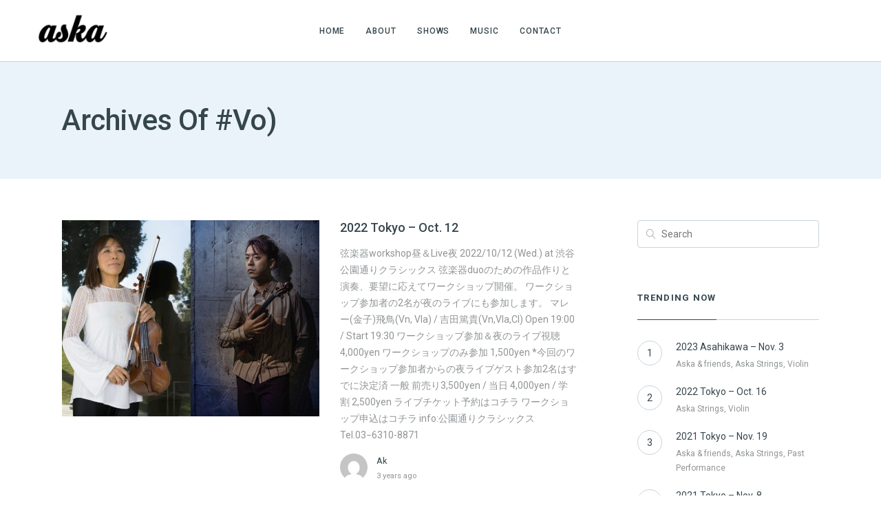

--- FILE ---
content_type: text/html; charset=UTF-8
request_url: https://www.askaviolin.com/tag/vo/
body_size: 10523
content:

<!DOCTYPE html>
<html lang="en-US">
	<head>
		<meta charset="UTF-8">
		<title>Vo) &#8211; Aska Maret Kaneko</title>
<link rel='dns-prefetch' href='//fonts.googleapis.com' />
<link rel='dns-prefetch' href='//s.w.org' />
<link rel="alternate" type="application/rss+xml" title="Aska Maret Kaneko &raquo; Feed" href="https://www.askaviolin.com/feed/" />
<link rel="alternate" type="application/rss+xml" title="Aska Maret Kaneko &raquo; Comments Feed" href="https://www.askaviolin.com/comments/feed/" />
<link rel="alternate" type="application/rss+xml" title="Aska Maret Kaneko &raquo; Vo) Tag Feed" href="https://www.askaviolin.com/tag/vo/feed/" />
		<script type="text/javascript">
			window._wpemojiSettings = {"baseUrl":"https:\/\/s.w.org\/images\/core\/emoji\/11\/72x72\/","ext":".png","svgUrl":"https:\/\/s.w.org\/images\/core\/emoji\/11\/svg\/","svgExt":".svg","source":{"concatemoji":"https:\/\/www.askaviolin.com\/wp-includes\/js\/wp-emoji-release.min.js?ver=4.9.28"}};
			!function(e,a,t){var n,r,o,i=a.createElement("canvas"),p=i.getContext&&i.getContext("2d");function s(e,t){var a=String.fromCharCode;p.clearRect(0,0,i.width,i.height),p.fillText(a.apply(this,e),0,0);e=i.toDataURL();return p.clearRect(0,0,i.width,i.height),p.fillText(a.apply(this,t),0,0),e===i.toDataURL()}function c(e){var t=a.createElement("script");t.src=e,t.defer=t.type="text/javascript",a.getElementsByTagName("head")[0].appendChild(t)}for(o=Array("flag","emoji"),t.supports={everything:!0,everythingExceptFlag:!0},r=0;r<o.length;r++)t.supports[o[r]]=function(e){if(!p||!p.fillText)return!1;switch(p.textBaseline="top",p.font="600 32px Arial",e){case"flag":return s([55356,56826,55356,56819],[55356,56826,8203,55356,56819])?!1:!s([55356,57332,56128,56423,56128,56418,56128,56421,56128,56430,56128,56423,56128,56447],[55356,57332,8203,56128,56423,8203,56128,56418,8203,56128,56421,8203,56128,56430,8203,56128,56423,8203,56128,56447]);case"emoji":return!s([55358,56760,9792,65039],[55358,56760,8203,9792,65039])}return!1}(o[r]),t.supports.everything=t.supports.everything&&t.supports[o[r]],"flag"!==o[r]&&(t.supports.everythingExceptFlag=t.supports.everythingExceptFlag&&t.supports[o[r]]);t.supports.everythingExceptFlag=t.supports.everythingExceptFlag&&!t.supports.flag,t.DOMReady=!1,t.readyCallback=function(){t.DOMReady=!0},t.supports.everything||(n=function(){t.readyCallback()},a.addEventListener?(a.addEventListener("DOMContentLoaded",n,!1),e.addEventListener("load",n,!1)):(e.attachEvent("onload",n),a.attachEvent("onreadystatechange",function(){"complete"===a.readyState&&t.readyCallback()})),(n=t.source||{}).concatemoji?c(n.concatemoji):n.wpemoji&&n.twemoji&&(c(n.twemoji),c(n.wpemoji)))}(window,document,window._wpemojiSettings);
		</script>
		<style type="text/css">
img.wp-smiley,
img.emoji {
	display: inline !important;
	border: none !important;
	box-shadow: none !important;
	height: 1em !important;
	width: 1em !important;
	margin: 0 .07em !important;
	vertical-align: -0.1em !important;
	background: none !important;
	padding: 0 !important;
}
</style>
<link rel='stylesheet' id='mediaelement-css'  href='https://www.askaviolin.com/wp-includes/js/mediaelement/mediaelementplayer-legacy.min.css?ver=4.2.6-78496d1' type='text/css' media='all' />
<link rel='stylesheet' id='wp-mediaelement-css'  href='https://www.askaviolin.com/wp-includes/js/mediaelement/wp-mediaelement.min.css?ver=4.9.28' type='text/css' media='all' />
<link rel='stylesheet' id='bateaux-css'  href='https://www.askaviolin.com/wp-content/themes/bateaux/dist/css/main.min.css?ver=1.1.53' type='text/css' media='all' />
<link rel='stylesheet' id='bateaux-custom-css'  href='//www.askaviolin.com/wp-content/uploads/style-custom.css?ver=0ea30c9c' type='text/css' media='all' />
<link rel='stylesheet' id='bateaux-google-fonts-css'  href='//fonts.googleapis.com/css?family=Roboto%3A400%2C400italic%2C700%2C700italic%2C500%2C500italic&#038;ver=4.9.28' type='text/css' media='all' />
<script type='text/javascript' src='https://www.askaviolin.com/wp-includes/js/jquery/jquery.js?ver=1.12.4'></script>
<script type='text/javascript' src='https://www.askaviolin.com/wp-includes/js/jquery/jquery-migrate.min.js?ver=1.4.1'></script>
<script type='text/javascript'>
var mejsL10n = {"language":"en","strings":{"mejs.install-flash":"You are using a browser that does not have Flash player enabled or installed. Please turn on your Flash player plugin or download the latest version from https:\/\/get.adobe.com\/flashplayer\/","mejs.fullscreen-off":"Turn off Fullscreen","mejs.fullscreen-on":"Go Fullscreen","mejs.download-video":"Download Video","mejs.fullscreen":"Fullscreen","mejs.time-jump-forward":["Jump forward 1 second","Jump forward %1 seconds"],"mejs.loop":"Toggle Loop","mejs.play":"Play","mejs.pause":"Pause","mejs.close":"Close","mejs.time-slider":"Time Slider","mejs.time-help-text":"Use Left\/Right Arrow keys to advance one second, Up\/Down arrows to advance ten seconds.","mejs.time-skip-back":["Skip back 1 second","Skip back %1 seconds"],"mejs.captions-subtitles":"Captions\/Subtitles","mejs.captions-chapters":"Chapters","mejs.none":"None","mejs.mute-toggle":"Mute Toggle","mejs.volume-help-text":"Use Up\/Down Arrow keys to increase or decrease volume.","mejs.unmute":"Unmute","mejs.mute":"Mute","mejs.volume-slider":"Volume Slider","mejs.video-player":"Video Player","mejs.audio-player":"Audio Player","mejs.ad-skip":"Skip ad","mejs.ad-skip-info":["Skip in 1 second","Skip in %1 seconds"],"mejs.source-chooser":"Source Chooser","mejs.stop":"Stop","mejs.speed-rate":"Speed Rate","mejs.live-broadcast":"Live Broadcast","mejs.afrikaans":"Afrikaans","mejs.albanian":"Albanian","mejs.arabic":"Arabic","mejs.belarusian":"Belarusian","mejs.bulgarian":"Bulgarian","mejs.catalan":"Catalan","mejs.chinese":"Chinese","mejs.chinese-simplified":"Chinese (Simplified)","mejs.chinese-traditional":"Chinese (Traditional)","mejs.croatian":"Croatian","mejs.czech":"Czech","mejs.danish":"Danish","mejs.dutch":"Dutch","mejs.english":"English","mejs.estonian":"Estonian","mejs.filipino":"Filipino","mejs.finnish":"Finnish","mejs.french":"French","mejs.galician":"Galician","mejs.german":"German","mejs.greek":"Greek","mejs.haitian-creole":"Haitian Creole","mejs.hebrew":"Hebrew","mejs.hindi":"Hindi","mejs.hungarian":"Hungarian","mejs.icelandic":"Icelandic","mejs.indonesian":"Indonesian","mejs.irish":"Irish","mejs.italian":"Italian","mejs.japanese":"Japanese","mejs.korean":"Korean","mejs.latvian":"Latvian","mejs.lithuanian":"Lithuanian","mejs.macedonian":"Macedonian","mejs.malay":"Malay","mejs.maltese":"Maltese","mejs.norwegian":"Norwegian","mejs.persian":"Persian","mejs.polish":"Polish","mejs.portuguese":"Portuguese","mejs.romanian":"Romanian","mejs.russian":"Russian","mejs.serbian":"Serbian","mejs.slovak":"Slovak","mejs.slovenian":"Slovenian","mejs.spanish":"Spanish","mejs.swahili":"Swahili","mejs.swedish":"Swedish","mejs.tagalog":"Tagalog","mejs.thai":"Thai","mejs.turkish":"Turkish","mejs.ukrainian":"Ukrainian","mejs.vietnamese":"Vietnamese","mejs.welsh":"Welsh","mejs.yiddish":"Yiddish"}};
</script>
<script type='text/javascript' src='https://www.askaviolin.com/wp-includes/js/mediaelement/mediaelement-and-player.min.js?ver=4.2.6-78496d1'></script>
<script type='text/javascript' src='https://www.askaviolin.com/wp-includes/js/mediaelement/mediaelement-migrate.min.js?ver=4.9.28'></script>
<script type='text/javascript'>
/* <![CDATA[ */
var _wpmejsSettings = {"pluginPath":"\/wp-includes\/js\/mediaelement\/","classPrefix":"mejs-","stretching":"responsive"};
/* ]]> */
</script>
<link rel='https://api.w.org/' href='https://www.askaviolin.com/wp-json/' />
<link rel="EditURI" type="application/rsd+xml" title="RSD" href="https://www.askaviolin.com/xmlrpc.php?rsd" />
<link rel="wlwmanifest" type="application/wlwmanifest+xml" href="https://www.askaviolin.com/wp-includes/wlwmanifest.xml" /> 
<meta name="generator" content="WordPress 4.9.28" />
<link rel="icon" type="image/x-icon" href="https://www.askaviolin.com/wp-content/uploads/2018/07/ASKA-KANEKO-1.pdf" /><link rel="apple-touch-icon" href="https://www.askaviolin.com/wp-content/uploads/2018/07/aska.png" /><meta name="viewport" content="width=device-width, initial-scale=1.0"><!--[if lte IE 9]><style type="text/css">.btx-opacity1 { opacity: 1; }</style><![endif]--><link rel="icon" href="https://www.askaviolin.com/wp-content/uploads/2018/07/cropped-aska-1-32x32.png" sizes="32x32" />
<link rel="icon" href="https://www.askaviolin.com/wp-content/uploads/2018/07/cropped-aska-1-192x192.png" sizes="192x192" />
<link rel="apple-touch-icon-precomposed" href="https://www.askaviolin.com/wp-content/uploads/2018/07/cropped-aska-1-180x180.png" />
<meta name="msapplication-TileImage" content="https://www.askaviolin.com/wp-content/uploads/2018/07/cropped-aska-1-270x270.png" />
		<style type="text/css" id="wp-custom-css">
			.leftcenter {
text-align: center;
}
.sample01 span {
display: inline-block;
text-align: left;
}		</style>
	
<!-- Global site tag (gtag.js) - Google Analytics -->
<script async src="https://www.googletagmanager.com/gtag/js?id=UA-107814498-2"></script>
<script>
  window.dataLayer = window.dataLayer || [];
  function gtag(){dataLayer.push(arguments);}
  gtag('js', new Date());

  gtag('config', 'UA-107814498-2');
</script>


		
	</head>

	

<body class="archive tag tag-vo tag-73 btx-layout btx-layout--wide btx-layout-responsive btx-layout--topnav btx-layout--topnav-standard btx-layout--fixednav" data-scheme="light" data-layout="wide" data-arrow_style="ln-arrow" data-arrow_background="square">
	
	<div class="btx-wrapper btx-p-bg-bg">

		
			
			<header class="btx-header" data-transparent="" data-height="90">
				
															
<nav class="btx-navbar btx-navbar--standard btx-light-scheme btx-highlight-default btx-navbar-dropdown-dark-scheme btx-navbar--center btx-navbar--custom" data-height="90" data-style="standard" data-fixed="true" data-height_fixed="60" data-autohide="true" data-transition="custom-change" data-transition_point="1">
	<div class="btx-container--fullwidth">
		<div class="btx-navbar-content-wrapper">
			<div class="btx-navbar-header">
				<a class="btx-navbar-brand" href="https://www.askaviolin.com">

																	<img class="btx-navbar-logo btx-navbar-logo--image" src="https://www.askaviolin.com/wp-content/uploads/2018/07/aska.png" alt="logo" />
					
									</a>
			</div>

			
			<ul id="menu-main" class="btx-navbar-nav btx-menu"><li  id="menu-item-558" class="menu-item menu-item-type-post_type menu-item-object-page menu-item-home menu-item-558"><a href="https://www.askaviolin.com/">HOME</a></li><li  id="menu-item-557" class="menu-item menu-item-type-post_type menu-item-object-page menu-item-557"><a href="https://www.askaviolin.com/about/">ABOUT</a></li><li  id="menu-item-564" class="menu-item menu-item-type-post_type menu-item-object-page menu-item-564"><a href="https://www.askaviolin.com/music/">SHOWS</a></li><li  id="menu-item-555" class="menu-item menu-item-type-post_type menu-item-object-page menu-item-555"><a href="https://www.askaviolin.com/schedule/">MUSIC</a></li><li  id="menu-item-561" class="menu-item menu-item-type-post_type menu-item-object-page menu-item-561"><a href="https://www.askaviolin.com/contact/">CONTACT</a></li></ul>
					</div>
	</div>
</nav>
										<div class="btx-header-widgets btx-left-alignment btx-light-scheme">
						<div class="btx-header-widgets-content">
							<div class="btx-container--fullwidth">
								<div class="btx-row">

																			<div class="btx-header-widgets-column btx-p-border-border btx-col-3">
																					</div>
																			<div class="btx-header-widgets-column btx-p-border-border btx-col-3">
																					</div>
																			<div class="btx-header-widgets-column btx-p-border-border btx-col-3">
																					</div>
																			<div class="btx-header-widgets-column btx-p-border-border btx-col-3">
																					</div>
																	</div>
							</div>
						</div>
					</div>
													
<nav class="btx-navbar--mobile btx-navbar--mobile--full btx-navbar--minimal btx-navbar--minimal--full btx-light-scheme" data-height="60" data-fixed="true" data-autohide="true" data-transition="custom-change" data-transition_point="1">
	<div class="btx-container--fullwidth">
		<div class="btx-navbar-content-wrapper">
			<div class="btx-navbar-header">
				<a class="btx-navbar-brand" href="https://www.askaviolin.com">

					
																				<img class="btx-navbar-logo btx-navbar-logo--image" src="https://www.askaviolin.com/wp-content/uploads/2018/07/aska.png" alt="logo" />
						
					
									</a>
			</div>

			
							<a class="btx-collapsed-button" href="#" data-target=".btx-collapsed-menu">
					<span class="btx-lines"></span>
				</a>
									<div class="btx-collapsed-menu btx-collapsed-menu--full btx-p-bg-bg">
						<div class="btx-collapsed-menu-inner">
							<ul id="menu-main-1" class="btx-navbar-nav btx-menu"><li  class="menu-item menu-item-type-post_type menu-item-object-page menu-item-home menu-item-558"><a href="https://www.askaviolin.com/">HOME</a></li><li  class="menu-item menu-item-type-post_type menu-item-object-page menu-item-557"><a href="https://www.askaviolin.com/about/">ABOUT</a></li><li  class="menu-item menu-item-type-post_type menu-item-object-page menu-item-564"><a href="https://www.askaviolin.com/music/">SHOWS</a></li><li  class="menu-item menu-item-type-post_type menu-item-object-page menu-item-555"><a href="https://www.askaviolin.com/schedule/">MUSIC</a></li><li  class="menu-item menu-item-type-post_type menu-item-object-page menu-item-561"><a href="https://www.askaviolin.com/contact/">CONTACT</a></li></ul>						</div>
					</div>
									</div>
	</div>
</nav>
							</header>

		

<div class="btx-content btx-content--with-header">
	<div class="btx-content-wrapper">
		
		<header class="btx-content-header btx-page-title btx-page-title--top btx-left-align js-dynamic-navbar btx-page-title--default" data-role="header">
		<div class="btx-background" data-type="image" data-parallaxspeed="0" data-contentfade="" data-mobileparallax=""><div class="btx-background-wrapper"><div class="btx-background-inner" ></div></div><div class="btx-background-overlay btx-s-bg-bg"></div></div>
		
					<div class="btx-container">
				<div class="btx-page-title-wrapper">

										<div class="btx-page-title-content btx-s-text-color" >
													<h1>Archives of #Vo)</h1>
						
											</div>
				</div>
			</div>
		
		
	</header>
		<div class="btx-container js-dynamic-navbar">
			<main id="main" class="btx-main btx-archive btx-archive--list btx-item js-item-archive btx-left-align btx-list--medium btx-left">
				
	<div class="btx-archive-content">
								
<article class="btx-entry btx-entry--columnist post-2960 post type-post status-publish format-standard has-post-thumbnail hentry category-askafriends category-violin tag-aska-maret-kanekoviolin tag-aska-maret-vn tag-atsuki-yoshidaviola tag-classics tag-strings-duo tag-vla tag-vn tag-vo tag-workshop">
	<div class="btx-entry-inner ">
					<div class="btx-entry-header">
				<div class="btx-entry-media btx-s-text-color">
					<a class="anmt-image-zoom" href="https://www.askaviolin.com/2022/08/25/z2022-10-12/"><div class="btx-media-wrapper" ><div class="btx-media-wrapper-inner"><img src="https://www.askaviolin.com/wp-content/uploads/2022/01/Aska-Atsuki-768x586.jpg" alt=""  width="768" height="586" srcset="https://www.askaviolin.com/wp-content/uploads/2022/01/Aska-Atsuki-768x586.jpg 768w, https://www.askaviolin.com/wp-content/uploads/2022/01/Aska-Atsuki-768x586-512x391.jpg 512w, https://www.askaviolin.com/wp-content/uploads/2022/01/Aska-Atsuki-768x586-300x229.jpg 300w" sizes="(max-width:767px) 100vw, 50vw" /></div></div></a>				</div>
			</div>
		
					<div class="btx-entry-body">
				<div class="btx-entry-body-inner">
					<div class="btx-entry-body-wrapper">
						<div class="btx-entry-body-content">
							
																									
																	<h4 class="btx-entry-title btx-s-text-color btx-secondary-font">
										<a href="https://www.askaviolin.com/2022/08/25/z2022-10-12/">2022 Tokyo &#8211; Oct. 12</a>
									</h4>
								
																																						<div class="btx-entry-excerpt">弦楽器workshop昼＆Live夜 2022/10/12 (Wed.) at 渋谷 公園通りクラシックス 弦楽器duoのための作品作りと演奏、要望に応えてワークショップ開催。 ワークショップ参加者の2名が夜のライブにも参加します。 マレー(金子)飛鳥(Vn, Vla) / 吉田篤貴(Vn,Vla,Cl) Open 19:00 / Start 19:30 ワークショップ参加＆夜のライブ視聴 4,000yen ワークショップのみ参加 1,500yen *今回のワークショップ参加者からの夜ライブゲスト参加2名はすでに決定済 一般 前売り3,500yen / 当日 4,000yen / 学割 2,500yen ライブチケット予約はコチラ ワークショップ申込はコチラ info:公園通りクラシックス Tel.03−6310-8871</div>
																											
								
								
																	<div class="btx-entry-meta btx-s-text-color btx-primary-font">
																					<div class="btx-entry-meta-avatar btx-image--circle">
												<img alt='' src='https://secure.gravatar.com/avatar/c78b49989db62ed85c2788313c3e7a73?s=40&#038;d=mm&#038;r=g' srcset='https://secure.gravatar.com/avatar/c78b49989db62ed85c2788313c3e7a73?s=80&#038;d=mm&#038;r=g 2x' class='avatar avatar-40 photo' height='40' width='40' />											</div>
										
																					<div class="btx-entry-meta-body">
																									<div class="btx-entry-author"><a href="https://www.askaviolin.com/author/ak/" title="Posts by ak" rel="author">ak</a></div>
												
																									<div class="btx-entry-date btx-p-text-color">3 years ago</div>
																							</div>
																			</div>
								
													</div>
					</div>
				</div>
			</div>
			</div>
</article>
								
<article class="btx-entry btx-entry--columnist post-2674 post type-post status-publish format-standard has-post-thumbnail hentry category-askafriends tag-aska-maret-kanekoviolin tag-aska-maret-vn tag-atsuki-yoshidaviola tag-fjs tag-original tag-strings-duo tag-vla tag-vn tag-vo">
	<div class="btx-entry-inner ">
					<div class="btx-entry-header">
				<div class="btx-entry-media btx-s-text-color">
					<a class="anmt-image-zoom" href="https://www.askaviolin.com/2022/04/05/z2022-06-11/"><div class="btx-media-wrapper" ><div class="btx-media-wrapper-inner"><img src="https://www.askaviolin.com/wp-content/uploads/2022/04/220611-1024x781.jpg" alt=""  width="1024" height="781" srcset="https://www.askaviolin.com/wp-content/uploads/2022/04/220611-1024x781.jpg 1024w, https://www.askaviolin.com/wp-content/uploads/2022/04/220611-768x586.jpg 768w, https://www.askaviolin.com/wp-content/uploads/2022/04/220611-512x390.jpg 512w, https://www.askaviolin.com/wp-content/uploads/2022/04/220611-300x229.jpg 300w" sizes="(max-width:767px) 100vw, 50vw" /></div></div></a>				</div>
			</div>
		
					<div class="btx-entry-body">
				<div class="btx-entry-body-inner">
					<div class="btx-entry-body-wrapper">
						<div class="btx-entry-body-content">
							
																									
																	<h4 class="btx-entry-title btx-s-text-color btx-secondary-font">
										<a href="https://www.askaviolin.com/2022/04/05/z2022-06-11/">2022 Tokyo – Jun. 11</a>
									</h4>
								
																																						<div class="btx-entry-excerpt">Aska Maret(kaneko) with friends vol.11 “Play Strings Vol.4” 2022/6/11 (Sat.) at 中目黒 Cafe &amp; Live spot FJ’s マレー(金子)飛鳥(Vn, Vla) / 吉田篤貴(Vn,Vla,Cl ) Open 12:00 / Start 12:30 予約 4,000 yen / 当日 4,500 yen (+1drink) ※ご予約受付はコチラ (公演前日23:59まで) info:FJ’s Tel.03-6303-1214</div>
																											
								
								
																	<div class="btx-entry-meta btx-s-text-color btx-primary-font">
																					<div class="btx-entry-meta-avatar btx-image--circle">
												<img alt='' src='https://secure.gravatar.com/avatar/c78b49989db62ed85c2788313c3e7a73?s=40&#038;d=mm&#038;r=g' srcset='https://secure.gravatar.com/avatar/c78b49989db62ed85c2788313c3e7a73?s=80&#038;d=mm&#038;r=g 2x' class='avatar avatar-40 photo' height='40' width='40' />											</div>
										
																					<div class="btx-entry-meta-body">
																									<div class="btx-entry-author"><a href="https://www.askaviolin.com/author/ak/" title="Posts by ak" rel="author">ak</a></div>
												
																									<div class="btx-entry-date btx-p-text-color">4 years ago</div>
																							</div>
																			</div>
								
													</div>
					</div>
				</div>
			</div>
			</div>
</article>
								
<article class="btx-entry btx-entry--columnist post-2639 post type-post status-publish format-standard has-post-thumbnail hentry category-askafriends category-past-performance tag-aska-maret-kanekoviolin tag-aska-maret-vn tag-atsuki-yoshida-viola tag-fjs tag-original tag-strings-duo tag-vla tag-vn tag-vo">
	<div class="btx-entry-inner ">
					<div class="btx-entry-header">
				<div class="btx-entry-media btx-s-text-color">
					<a class="anmt-image-zoom" href="https://www.askaviolin.com/2022/01/09/z2022-03-16/"><div class="btx-media-wrapper" ><div class="btx-media-wrapper-inner"><img src="https://www.askaviolin.com/wp-content/uploads/2022/01/Aska-Atsuki-768x586.jpg" alt=""  width="768" height="586" srcset="https://www.askaviolin.com/wp-content/uploads/2022/01/Aska-Atsuki-768x586.jpg 768w, https://www.askaviolin.com/wp-content/uploads/2022/01/Aska-Atsuki-768x586-512x391.jpg 512w, https://www.askaviolin.com/wp-content/uploads/2022/01/Aska-Atsuki-768x586-300x229.jpg 300w" sizes="(max-width:767px) 100vw, 50vw" /></div></div></a>				</div>
			</div>
		
					<div class="btx-entry-body">
				<div class="btx-entry-body-inner">
					<div class="btx-entry-body-wrapper">
						<div class="btx-entry-body-content">
							
																									
																	<h4 class="btx-entry-title btx-s-text-color btx-secondary-font">
										<a href="https://www.askaviolin.com/2022/01/09/z2022-03-16/">2022 Tokyo &#8211; Mar. 16</a>
									</h4>
								
																																						<div class="btx-entry-excerpt">Aska Maret(kaneko) with friends vol.9 “Play Strings! 3” 2022/3/16 (Wed.) at 中目黒 Cafe &amp; Live spot FJ’s マレー(金子)飛鳥 (Vn, Vla) / 吉田篤貴(Vn,Vla) Open 19:00 / Start 19:30 予約 4,000 yen / 当日 4,500 yen (+drink) ※ご予約受付はコチラ (公演前日23:59まで) info:FJ’s Tel.03-6303-1214</div>
																											
								
								
																	<div class="btx-entry-meta btx-s-text-color btx-primary-font">
																					<div class="btx-entry-meta-avatar btx-image--circle">
												<img alt='' src='https://secure.gravatar.com/avatar/c78b49989db62ed85c2788313c3e7a73?s=40&#038;d=mm&#038;r=g' srcset='https://secure.gravatar.com/avatar/c78b49989db62ed85c2788313c3e7a73?s=80&#038;d=mm&#038;r=g 2x' class='avatar avatar-40 photo' height='40' width='40' />											</div>
										
																					<div class="btx-entry-meta-body">
																									<div class="btx-entry-author"><a href="https://www.askaviolin.com/author/ak/" title="Posts by ak" rel="author">ak</a></div>
												
																									<div class="btx-entry-date btx-p-text-color">4 years ago</div>
																							</div>
																			</div>
								
													</div>
					</div>
				</div>
			</div>
			</div>
</article>
								
<article class="btx-entry btx-entry--columnist post-2448 post type-post status-publish format-standard has-post-thumbnail hentry category-askafriends category-past-performance tag-aska-maret-kanekoviolin tag-aska-maret-vn tag-atsuki-yoshida-viola tag-fjs tag-original tag-strings-duo tag-vla tag-vn tag-vo">
	<div class="btx-entry-inner ">
					<div class="btx-entry-header">
				<div class="btx-entry-media btx-s-text-color">
					<a class="anmt-image-zoom" href="https://www.askaviolin.com/2021/10/12/z2021-10-31/"><div class="btx-media-wrapper" ><div class="btx-media-wrapper-inner"><img src="https://www.askaviolin.com/wp-content/uploads/2021/05/Screen-Shot-2021-04-25-at-20.30.32-1024x747.png" alt=""  width="1024" height="747" srcset="https://www.askaviolin.com/wp-content/uploads/2021/05/Screen-Shot-2021-04-25-at-20.30.32-1024x747.png 1024w, https://www.askaviolin.com/wp-content/uploads/2021/05/Screen-Shot-2021-04-25-at-20.30.32-768x560.png 768w, https://www.askaviolin.com/wp-content/uploads/2021/05/Screen-Shot-2021-04-25-at-20.30.32-512x374.png 512w, https://www.askaviolin.com/wp-content/uploads/2021/05/Screen-Shot-2021-04-25-at-20.30.32-300x219.png 300w" sizes="(max-width:767px) 100vw, 50vw" /></div></div></a>				</div>
			</div>
		
					<div class="btx-entry-body">
				<div class="btx-entry-body-inner">
					<div class="btx-entry-body-wrapper">
						<div class="btx-entry-body-content">
							
																									
																	<h4 class="btx-entry-title btx-s-text-color btx-secondary-font">
										<a href="https://www.askaviolin.com/2021/10/12/z2021-10-31/">2021 Tokyo &#8211; Oct. 31</a>
									</h4>
								
																																						<div class="btx-entry-excerpt">“Play Strings! 2”Aska Maret(kaneko) with friends vol.8 マレー”金子”飛鳥 Aska Maret (Vn, Vla,Voice)| 吉田篤貴 Atsuki Yoshida (Vn,Vla, Cl,Voice) 予約book:  info@fjslive.com (~10/30 23:59) open14:30 start 15:00| 前売りadvance 4,000yen| 当日at the door 4,500yen (+drink) 1.公演日Date  2.公演名Title 3.名前(full name)＆フリガナ 4.人数Number of people 5.電話Tel     確認メールをお送りします マレー(金子)飛鳥 Aska Maret  https://www.askaviolin.com 吉田篤貴 Atsuki Yoshida  https://atsuki-violin.com</div>
																											
								
								
																	<div class="btx-entry-meta btx-s-text-color btx-primary-font">
																					<div class="btx-entry-meta-avatar btx-image--circle">
												<img alt='' src='https://secure.gravatar.com/avatar/c78b49989db62ed85c2788313c3e7a73?s=40&#038;d=mm&#038;r=g' srcset='https://secure.gravatar.com/avatar/c78b49989db62ed85c2788313c3e7a73?s=80&#038;d=mm&#038;r=g 2x' class='avatar avatar-40 photo' height='40' width='40' />											</div>
										
																					<div class="btx-entry-meta-body">
																									<div class="btx-entry-author"><a href="https://www.askaviolin.com/author/ak/" title="Posts by ak" rel="author">ak</a></div>
												
																									<div class="btx-entry-date btx-p-text-color">4 years ago</div>
																							</div>
																			</div>
								
													</div>
					</div>
				</div>
			</div>
			</div>
</article>
								
<article class="btx-entry btx-entry--columnist post-2201 post type-post status-publish format-standard has-post-thumbnail hentry category-askafriends category-past-performance tag-altanative-jazz tag-altanative-rock tag-aska-maret-kaneko-vn tag-evn tag-falcon-guitar tag-loop-guitar tag-new-age tag-vo tag-vn">
	<div class="btx-entry-inner ">
					<div class="btx-entry-header">
				<div class="btx-entry-media btx-s-text-color">
					<a class="anmt-image-zoom" href="https://www.askaviolin.com/2020/06/07/z2020-10-30/"><div class="btx-media-wrapper" ><div class="btx-media-wrapper-inner"><img src="https://www.askaviolin.com/wp-content/uploads/2020/06/Screen-Shot-2020-06-07-at-11.57.55-AM.png" alt=""  width="874" height="598" srcset="https://www.askaviolin.com/wp-content/uploads/2020/06/Screen-Shot-2020-06-07-at-11.57.55-AM.png 874w, https://www.askaviolin.com/wp-content/uploads/2020/06/Screen-Shot-2020-06-07-at-11.57.55-AM-768x525.png 768w, https://www.askaviolin.com/wp-content/uploads/2020/06/Screen-Shot-2020-06-07-at-11.57.55-AM-512x350.png 512w, https://www.askaviolin.com/wp-content/uploads/2020/06/Screen-Shot-2020-06-07-at-11.57.55-AM-300x205.png 300w" sizes="(max-width:767px) 100vw, 50vw" /></div></div></a>				</div>
			</div>
		
					<div class="btx-entry-body">
				<div class="btx-entry-body-inner">
					<div class="btx-entry-body-wrapper">
						<div class="btx-entry-body-content">
							
																									
																	<h4 class="btx-entry-title btx-s-text-color btx-secondary-font">
										<a href="https://www.askaviolin.com/2020/06/07/z2020-10-30/">2020 Tokyo &#8211; Oct. 30</a>
									</h4>
								
																																						<div class="btx-entry-excerpt">10/30 (Fri) at FJ&#8217;s 祐天寺   Aska Maret (kaneko) with Friends VOL.5 Aska Maret (kaneko) : Electric Vn, Vn,Vocal × Falcon (Gr) Loopで光を編み込んでいくようなFalcon (Gr)さんとのduo! ご予約:  info@fjslive.com Open: 19:00 Start: 19:30 予約advance: 4,000yen/ 当日at the door: 4,500yen (+ drink)</div>
																											
								
								
																	<div class="btx-entry-meta btx-s-text-color btx-primary-font">
																					<div class="btx-entry-meta-avatar btx-image--circle">
												<img alt='' src='https://secure.gravatar.com/avatar/c78b49989db62ed85c2788313c3e7a73?s=40&#038;d=mm&#038;r=g' srcset='https://secure.gravatar.com/avatar/c78b49989db62ed85c2788313c3e7a73?s=80&#038;d=mm&#038;r=g 2x' class='avatar avatar-40 photo' height='40' width='40' />											</div>
										
																					<div class="btx-entry-meta-body">
																									<div class="btx-entry-author"><a href="https://www.askaviolin.com/author/ak/" title="Posts by ak" rel="author">ak</a></div>
												
																									<div class="btx-entry-date btx-p-text-color">6 years ago</div>
																							</div>
																			</div>
								
													</div>
					</div>
				</div>
			</div>
			</div>
</article>
								
<article class="btx-entry btx-entry--columnist post-1119 post type-post status-publish format-standard has-post-thumbnail hentry category-gaia-cuatro category-past-performance tag-aska-kaneko-vn tag-bass tag-carlos-el-telo-buschini-bass tag-gaia-aska-kaneko-jazz-violin tag-tomohiro-yahiro-perc tag-vo">
	<div class="btx-entry-inner ">
					<div class="btx-entry-header">
				<div class="btx-entry-media btx-s-text-color">
					<a class="anmt-image-zoom" href="https://www.askaviolin.com/2018/08/21/z2018-09-23-2/"><div class="btx-media-wrapper" ><div class="btx-media-wrapper-inner"><img src="https://www.askaviolin.com/wp-content/uploads/2018/07/23659432_10210103599406971_7234810218910141659_n.jpg" alt=""  width="960" height="540" srcset="https://www.askaviolin.com/wp-content/uploads/2018/07/23659432_10210103599406971_7234810218910141659_n.jpg 960w, https://www.askaviolin.com/wp-content/uploads/2018/07/23659432_10210103599406971_7234810218910141659_n-768x432.jpg 768w, https://www.askaviolin.com/wp-content/uploads/2018/07/23659432_10210103599406971_7234810218910141659_n-512x288.jpg 512w, https://www.askaviolin.com/wp-content/uploads/2018/07/23659432_10210103599406971_7234810218910141659_n-300x169.jpg 300w" sizes="(max-width:767px) 100vw, 50vw" /></div></div></a>				</div>
			</div>
		
					<div class="btx-entry-body">
				<div class="btx-entry-body-inner">
					<div class="btx-entry-body-wrapper">
						<div class="btx-entry-body-content">
							
																									
																	<h4 class="btx-entry-title btx-s-text-color btx-secondary-font">
										<a href="https://www.askaviolin.com/2018/08/21/z2018-09-23-2/">2018 Rankoshi (Japan)- Sep. 23</a>
									</h4>
								
																																						<div class="btx-entry-excerpt">9/23 (Sun)- 北海道・蘭越　Rankoshi Hokkaido | at  パームホール（Palm Hall ) | Open 16:00, Start 16:30 ｜¥2500 | 予約・問 0136-57-5550 Address: 磯谷郡蘭越町昆布町380-3 ( 380-3 Konbu-machi Rankoshi-machi  Isoya-gun Hokkaido ) Gaia Cuatro is Gerardo di Giusto (Pf), Aska Kaneko (Vn,Vo), Carlos el “telo” Buschini (Bass), Tomohiro Yahiro (Perc.) &nbsp;</div>
																											
								
								
																	<div class="btx-entry-meta btx-s-text-color btx-primary-font">
																					<div class="btx-entry-meta-avatar btx-image--circle">
												<img alt='' src='https://secure.gravatar.com/avatar/c78b49989db62ed85c2788313c3e7a73?s=40&#038;d=mm&#038;r=g' srcset='https://secure.gravatar.com/avatar/c78b49989db62ed85c2788313c3e7a73?s=80&#038;d=mm&#038;r=g 2x' class='avatar avatar-40 photo' height='40' width='40' />											</div>
										
																					<div class="btx-entry-meta-body">
																									<div class="btx-entry-author"><a href="https://www.askaviolin.com/author/ak/" title="Posts by ak" rel="author">ak</a></div>
												
																									<div class="btx-entry-date btx-p-text-color">7 years ago</div>
																							</div>
																			</div>
								
													</div>
					</div>
				</div>
			</div>
			</div>
</article>
			</div>

	
				</main>

			

	<aside class="btx-sidebar btx-right btx-sidebar--default">
				<div class="btx-widgets">
							<ul class="btx-widgets-list">
					<li id="search-3" class="widget widget_search"><form role="search" method="get" action="https://www.askaviolin.com/">
	<div class="btx-search-form">
		<input type="text" value="" placeholder="Search" name="s" />
	</div>
</form>
</li>
<li id="bateaux_widget_post-1" class="widget btx-widget btx-widget-blog"><div class="btx-heading btx-heading--default btx-heading--underline btx-p-border-border btx-s-text-border"><h3 class="btx-heading-text  btx-s-text-color">Trending Now</h3></div><div class="btx-widget-item number-style"><a href="https://www.askaviolin.com/?post_type=post&#038;p=3311" class="btx-media btx-p-border-border btx-media-flag btx-left-align"><div class="btx-widget-index"><div class="btx-widget-number btx-p-bg-bg btx-p-border-border btx-s-text-color">1</div></div><div class="btx-widget-body btx-media-body"><div class="btx-widget-title">2023 Asahikawa – Nov. 3</div><div class="btx-widget-category">Aska &amp; friends, Aska Strings, Violin</div></div></a><a href="https://www.askaviolin.com/?post_type=post&#038;p=2929" class="btx-media btx-p-border-border btx-media-flag btx-left-align"><div class="btx-widget-index"><div class="btx-widget-number btx-p-bg-bg btx-p-border-border btx-s-text-color">2</div></div><div class="btx-widget-body btx-media-body"><div class="btx-widget-title">2022 Tokyo – Oct. 16</div><div class="btx-widget-category">Aska Strings, Violin</div></div></a><a href="https://www.askaviolin.com/?post_type=post&#038;p=2450" class="btx-media btx-p-border-border btx-media-flag btx-left-align"><div class="btx-widget-index"><div class="btx-widget-number btx-p-bg-bg btx-p-border-border btx-s-text-color">3</div></div><div class="btx-widget-body btx-media-body"><div class="btx-widget-title">2021 Tokyo &#8211; Nov. 19</div><div class="btx-widget-category">Aska &amp; friends, Aska Strings, Past Performance</div></div></a><a href="https://www.askaviolin.com/?post_type=post&#038;p=2444" class="btx-media btx-p-border-border btx-media-flag btx-left-align"><div class="btx-widget-index"><div class="btx-widget-number btx-p-bg-bg btx-p-border-border btx-s-text-color">4</div></div><div class="btx-widget-body btx-media-body"><div class="btx-widget-title">2021 Tokyo &#8211; Nov. 8</div><div class="btx-widget-category">Aska Strings, Past Performance</div></div></a><a href="https://www.askaviolin.com/?post_type=post&#038;p=2309" class="btx-media btx-p-border-border btx-media-flag btx-left-align"><div class="btx-widget-index"><div class="btx-widget-number btx-p-bg-bg btx-p-border-border btx-s-text-color">5</div></div><div class="btx-widget-body btx-media-body"><div class="btx-widget-title">2021 Tokyo &#8211; Jun. 1</div><div class="btx-widget-category">Aska Strings, Past Performance</div></div></a></div></li>
<li id="bateaux_widget_post-2" class="widget btx-widget btx-widget-blog"><div class="btx-heading btx-heading--default btx-heading--underline btx-p-border-border btx-s-text-border"><h3 class="btx-heading-text  btx-s-text-color">Recent Post</h3></div><div class="btx-widget-item circle-style"><a href="https://www.askaviolin.com/?post_type=post&#038;p=3311" class="btx-media btx-p-border-border btx-media-flag btx-left-align"><div class="btx-widget-media btx-media-img"><div class="btx-media-wrapper" ><div class="btx-media-wrapper-inner"><img src="https://www.askaviolin.com/wp-content/uploads/2023/11/231103-219x219.jpg" alt=""  width="219" height="219" srcset="https://www.askaviolin.com/wp-content/uploads/2023/11/231103-219x219.jpg 219w" sizes="(max-width:219px) 100vw, 219px" /></div></div></div><div class="btx-widget-body btx-media-body"><div class="btx-widget-title">2023 Asahikawa – Nov. 3</div><div class="btx-widget-category">Aska &amp; friends, Aska Strings, Violin</div></div></a><a href="https://www.askaviolin.com/?post_type=post&#038;p=2929" class="btx-media btx-p-border-border btx-media-flag btx-left-align"><div class="btx-widget-media btx-media-img"><div class="btx-media-wrapper" ><div class="btx-media-wrapper-inner"><img src="https://www.askaviolin.com/wp-content/uploads/2022/08/221016-222x222.jpg" alt=""  width="222" height="222" srcset="https://www.askaviolin.com/wp-content/uploads/2022/08/221016-222x222.jpg 222w" sizes="(max-width:222px) 100vw, 222px" /></div></div></div><div class="btx-widget-body btx-media-body"><div class="btx-widget-title">2022 Tokyo – Oct. 16</div><div class="btx-widget-category">Aska Strings, Violin</div></div></a><a href="https://www.askaviolin.com/?post_type=post&#038;p=2450" class="btx-media btx-p-border-border btx-media-flag btx-left-align"><div class="btx-widget-media btx-media-img"><div class="btx-media-wrapper" ><div class="btx-media-wrapper-inner"><img src="https://www.askaviolin.com/wp-content/uploads/2021/10/Screen-Shot-2021-10-16-at-02.01.59-199x199.jpeg" alt=""  width="199" height="199" srcset="https://www.askaviolin.com/wp-content/uploads/2021/10/Screen-Shot-2021-10-16-at-02.01.59-199x199.jpeg 199w" sizes="(max-width:199px) 100vw, 199px" /></div></div></div><div class="btx-widget-body btx-media-body"><div class="btx-widget-title">2021 Tokyo &#8211; Nov. 19</div><div class="btx-widget-category">Aska &amp; friends, Aska Strings, Past Performance</div></div></a><a href="https://www.askaviolin.com/?post_type=post&#038;p=2444" class="btx-media btx-p-border-border btx-media-flag btx-left-align"><div class="btx-widget-media btx-media-img"><div class="btx-media-wrapper" ><div class="btx-media-wrapper-inner"><img src="https://www.askaviolin.com/wp-content/uploads/2021/10/3E723F7E-D9C9-4972-AD44-07A99830CC82-249x249.jpg" alt=""  width="249" height="249" srcset="https://www.askaviolin.com/wp-content/uploads/2021/10/3E723F7E-D9C9-4972-AD44-07A99830CC82-249x249.jpg 249w" sizes="(max-width:249px) 100vw, 249px" /></div></div></div><div class="btx-widget-body btx-media-body"><div class="btx-widget-title">2021 Tokyo &#8211; Nov. 8</div><div class="btx-widget-category">Aska Strings, Past Performance</div></div></a><a href="https://www.askaviolin.com/?post_type=post&#038;p=2309" class="btx-media btx-p-border-border btx-media-flag btx-left-align"><div class="btx-widget-media btx-media-img"><div class="btx-media-wrapper" ><div class="btx-media-wrapper-inner"><img src="https://www.askaviolin.com/wp-content/uploads/2021/05/IMG_2343-3-149x149.jpg" alt=""  width="149" height="149" srcset="https://www.askaviolin.com/wp-content/uploads/2021/05/IMG_2343-3-149x149.jpg 149w" sizes="(max-width:149px) 100vw, 149px" /></div></div></div><div class="btx-widget-body btx-media-body"><div class="btx-widget-title">2021 Tokyo &#8211; Jun. 1</div><div class="btx-widget-category">Aska Strings, Past Performance</div></div></a></div></li>
<li id="archives-3" class="widget widget_archive"><div class="btx-heading btx-heading--default btx-heading--underline btx-p-border-border btx-s-text-border"><h3 class="btx-heading-text  btx-s-text-color">Archives</h3></div>		<ul>
			<li><a href='https://www.askaviolin.com/2025/11/'>November 2025</a></li>
	<li><a href='https://www.askaviolin.com/2025/10/'>October 2025</a></li>
	<li><a href='https://www.askaviolin.com/2025/09/'>September 2025</a></li>
	<li><a href='https://www.askaviolin.com/2025/08/'>August 2025</a></li>
	<li><a href='https://www.askaviolin.com/2025/07/'>July 2025</a></li>
	<li><a href='https://www.askaviolin.com/2025/06/'>June 2025</a></li>
	<li><a href='https://www.askaviolin.com/2025/05/'>May 2025</a></li>
	<li><a href='https://www.askaviolin.com/2025/04/'>April 2025</a></li>
	<li><a href='https://www.askaviolin.com/2025/02/'>February 2025</a></li>
	<li><a href='https://www.askaviolin.com/2025/01/'>January 2025</a></li>
	<li><a href='https://www.askaviolin.com/2024/12/'>December 2024</a></li>
	<li><a href='https://www.askaviolin.com/2024/10/'>October 2024</a></li>
	<li><a href='https://www.askaviolin.com/2024/09/'>September 2024</a></li>
	<li><a href='https://www.askaviolin.com/2024/08/'>August 2024</a></li>
	<li><a href='https://www.askaviolin.com/2024/06/'>June 2024</a></li>
	<li><a href='https://www.askaviolin.com/2024/04/'>April 2024</a></li>
	<li><a href='https://www.askaviolin.com/2024/02/'>February 2024</a></li>
	<li><a href='https://www.askaviolin.com/2024/01/'>January 2024</a></li>
	<li><a href='https://www.askaviolin.com/2023/11/'>November 2023</a></li>
	<li><a href='https://www.askaviolin.com/2023/09/'>September 2023</a></li>
	<li><a href='https://www.askaviolin.com/2023/08/'>August 2023</a></li>
	<li><a href='https://www.askaviolin.com/2023/05/'>May 2023</a></li>
	<li><a href='https://www.askaviolin.com/2023/04/'>April 2023</a></li>
	<li><a href='https://www.askaviolin.com/2023/03/'>March 2023</a></li>
	<li><a href='https://www.askaviolin.com/2023/02/'>February 2023</a></li>
	<li><a href='https://www.askaviolin.com/2022/12/'>December 2022</a></li>
	<li><a href='https://www.askaviolin.com/2022/10/'>October 2022</a></li>
	<li><a href='https://www.askaviolin.com/2022/09/'>September 2022</a></li>
	<li><a href='https://www.askaviolin.com/2022/08/'>August 2022</a></li>
	<li><a href='https://www.askaviolin.com/2022/07/'>July 2022</a></li>
	<li><a href='https://www.askaviolin.com/2022/06/'>June 2022</a></li>
	<li><a href='https://www.askaviolin.com/2022/05/'>May 2022</a></li>
	<li><a href='https://www.askaviolin.com/2022/04/'>April 2022</a></li>
	<li><a href='https://www.askaviolin.com/2022/03/'>March 2022</a></li>
	<li><a href='https://www.askaviolin.com/2022/01/'>January 2022</a></li>
	<li><a href='https://www.askaviolin.com/2021/11/'>November 2021</a></li>
	<li><a href='https://www.askaviolin.com/2021/10/'>October 2021</a></li>
	<li><a href='https://www.askaviolin.com/2021/07/'>July 2021</a></li>
	<li><a href='https://www.askaviolin.com/2021/06/'>June 2021</a></li>
	<li><a href='https://www.askaviolin.com/2021/05/'>May 2021</a></li>
	<li><a href='https://www.askaviolin.com/2021/01/'>January 2021</a></li>
	<li><a href='https://www.askaviolin.com/2020/12/'>December 2020</a></li>
	<li><a href='https://www.askaviolin.com/2020/07/'>July 2020</a></li>
	<li><a href='https://www.askaviolin.com/2020/06/'>June 2020</a></li>
	<li><a href='https://www.askaviolin.com/2020/05/'>May 2020</a></li>
	<li><a href='https://www.askaviolin.com/2020/04/'>April 2020</a></li>
	<li><a href='https://www.askaviolin.com/2019/10/'>October 2019</a></li>
	<li><a href='https://www.askaviolin.com/2019/09/'>September 2019</a></li>
	<li><a href='https://www.askaviolin.com/2019/07/'>July 2019</a></li>
	<li><a href='https://www.askaviolin.com/2019/05/'>May 2019</a></li>
	<li><a href='https://www.askaviolin.com/2019/03/'>March 2019</a></li>
	<li><a href='https://www.askaviolin.com/2019/02/'>February 2019</a></li>
	<li><a href='https://www.askaviolin.com/2019/01/'>January 2019</a></li>
	<li><a href='https://www.askaviolin.com/2018/12/'>December 2018</a></li>
	<li><a href='https://www.askaviolin.com/2018/11/'>November 2018</a></li>
	<li><a href='https://www.askaviolin.com/2018/09/'>September 2018</a></li>
	<li><a href='https://www.askaviolin.com/2018/08/'>August 2018</a></li>
	<li><a href='https://www.askaviolin.com/2018/07/'>July 2018</a></li>
		</ul>
		</li>
<li id="tag_cloud-1" class="widget widget_tag_cloud"><div class="btx-heading btx-heading--default btx-heading--underline btx-p-border-border btx-s-text-border"><h3 class="btx-heading-text  btx-s-text-color">Tags</h3></div><div class="tagcloud"><a href="https://www.askaviolin.com/tag/acoustic/" class="tag-cloud-link tag-link-92 tag-link-position-1" style="font-size: 20.285714285714pt;" aria-label="acoustic (50 items)">acoustic</a>
<a href="https://www.askaviolin.com/tag/altanative/" class="tag-cloud-link tag-link-80 tag-link-position-2" style="font-size: 19.428571428571pt;" aria-label="Altanative (44 items)">Altanative</a>
<a href="https://www.askaviolin.com/tag/argentinajapan/" class="tag-cloud-link tag-link-94 tag-link-position-3" style="font-size: 14.714285714286pt;" aria-label="Argentina&amp;Japan (20 items)">Argentina&amp;Japan</a>
<a href="https://www.askaviolin.com/tag/argentine-japan/" class="tag-cloud-link tag-link-97 tag-link-position-4" style="font-size: 10.142857142857pt;" aria-label="ARGENTINE/JAPAN (9 items)">ARGENTINE/JAPAN</a>
<a href="https://www.askaviolin.com/tag/aska/" class="tag-cloud-link tag-link-47 tag-link-position-5" style="font-size: 10.714285714286pt;" aria-label="Aska (10 items)">Aska</a>
<a href="https://www.askaviolin.com/tag/aska-kaneko-vn/" class="tag-cloud-link tag-link-72 tag-link-position-6" style="font-size: 16.571428571429pt;" aria-label="Aska Kaneko (Vn (27 items)">Aska Kaneko (Vn</a>
<a href="https://www.askaviolin.com/tag/aska-kaneko-gaia-cuatro-jazz/" class="tag-cloud-link tag-link-46 tag-link-position-7" style="font-size: 18.285714285714pt;" aria-label="Aska Kaneko Gaia Cuatro Jazz (36 items)">Aska Kaneko Gaia Cuatro Jazz</a>
<a href="https://www.askaviolin.com/tag/aska-maret-kanekoviolin/" class="tag-cloud-link tag-link-157 tag-link-position-8" style="font-size: 12.285714285714pt;" aria-label="aska Maret (kaneko)Violin (13 items)">aska Maret (kaneko)Violin</a>
<a href="https://www.askaviolin.com/tag/aska-maret-kaneko-vn/" class="tag-cloud-link tag-link-165 tag-link-position-9" style="font-size: 22pt;" aria-label="Aska Maret (kaneko) Vn (66 items)">Aska Maret (kaneko) Vn</a>
<a href="https://www.askaviolin.com/tag/aska-maret-violin/" class="tag-cloud-link tag-link-207 tag-link-position-10" style="font-size: 17pt;" aria-label="Aska Maret (violin) (29 items)">Aska Maret (violin)</a>
<a href="https://www.askaviolin.com/tag/askamaretviolin/" class="tag-cloud-link tag-link-173 tag-link-position-11" style="font-size: 17.714285714286pt;" aria-label="AskaMaret(violin) (33 items)">AskaMaret(violin)</a>
<a href="https://www.askaviolin.com/tag/aska-maret-vn/" class="tag-cloud-link tag-link-255 tag-link-position-12" style="font-size: 8.7142857142857pt;" aria-label="aska Maret vn (7 items)">aska Maret vn</a>
<a href="https://www.askaviolin.com/tag/atsuki-yoshida-viola/" class="tag-cloud-link tag-link-241 tag-link-position-13" style="font-size: 8.7142857142857pt;" aria-label="Atsuki Yoshida: viola (7 items)">Atsuki Yoshida: viola</a>
<a href="https://www.askaviolin.com/tag/bach/" class="tag-cloud-link tag-link-110 tag-link-position-14" style="font-size: 10.714285714286pt;" aria-label="Bach (10 items)">Bach</a>
<a href="https://www.askaviolin.com/tag/bandneon/" class="tag-cloud-link tag-link-292 tag-link-position-15" style="font-size: 17.428571428571pt;" aria-label="Bandneon (31 items)">Bandneon</a>
<a href="https://www.askaviolin.com/tag/carlos-el-telo-buschini-bass/" class="tag-cloud-link tag-link-74 tag-link-position-16" style="font-size: 20.857142857143pt;" aria-label="Carlos el “telo” Buschini (Bass) (55 items)">Carlos el “telo” Buschini (Bass)</a>
<a href="https://www.askaviolin.com/tag/fjs/" class="tag-cloud-link tag-link-186 tag-link-position-17" style="font-size: 11.714285714286pt;" aria-label="FJ&#039;s (12 items)">FJ&#039;s</a>
<a href="https://www.askaviolin.com/tag/folkrole-jazz/" class="tag-cloud-link tag-link-229 tag-link-position-18" style="font-size: 10.142857142857pt;" aria-label="folkrole jazz (9 items)">folkrole jazz</a>
<a href="https://www.askaviolin.com/tag/gaia-aska-kaneko-jazz-violin/" class="tag-cloud-link tag-link-45 tag-link-position-19" style="font-size: 9.4285714285714pt;" aria-label="Gaia Aska Kaneko jazz violin (8 items)">Gaia Aska Kaneko jazz violin</a>
<a href="https://www.askaviolin.com/tag/gaia-cuatro/" class="tag-cloud-link tag-link-49 tag-link-position-20" style="font-size: 18.571428571429pt;" aria-label="Gaia Cuatro (38 items)">Gaia Cuatro</a>
<a href="https://www.askaviolin.com/tag/gerardo-di-giusto-piano/" class="tag-cloud-link tag-link-82 tag-link-position-21" style="font-size: 19.857142857143pt;" aria-label="Gerardo di Giusto (piano) (47 items)">Gerardo di Giusto (piano)</a>
<a href="https://www.askaviolin.com/tag/jazz/" class="tag-cloud-link tag-link-50 tag-link-position-22" style="font-size: 19pt;" aria-label="Jazz (41 items)">Jazz</a>
<a href="https://www.askaviolin.com/tag/kaneko/" class="tag-cloud-link tag-link-48 tag-link-position-23" style="font-size: 11.285714285714pt;" aria-label="Kaneko (11 items)">Kaneko</a>
<a href="https://www.askaviolin.com/tag/masaki-hayashi-pf/" class="tag-cloud-link tag-link-276 tag-link-position-24" style="font-size: 12.285714285714pt;" aria-label="Masaki Hayashi (Pf) (13 items)">Masaki Hayashi (Pf)</a>
<a href="https://www.askaviolin.com/tag/masaki-hayashi-piano/" class="tag-cloud-link tag-link-90 tag-link-position-25" style="font-size: 12.714285714286pt;" aria-label="Masaki Hayashi Piano (14 items)">Masaki Hayashi Piano</a>
<a href="https://www.askaviolin.com/tag/miho-hazama/" class="tag-cloud-link tag-link-101 tag-link-position-26" style="font-size: 12.285714285714pt;" aria-label="Miho Hazama (13 items)">Miho Hazama</a>
<a href="https://www.askaviolin.com/tag/mysterious/" class="tag-cloud-link tag-link-228 tag-link-position-27" style="font-size: 8.7142857142857pt;" aria-label="mysterious (7 items)">mysterious</a>
<a href="https://www.askaviolin.com/tag/pianoviolin/" class="tag-cloud-link tag-link-284 tag-link-position-28" style="font-size: 11.714285714286pt;" aria-label="piano&amp;Violin (12 items)">piano&amp;Violin</a>
<a href="https://www.askaviolin.com/tag/satoshi-kitamura/" class="tag-cloud-link tag-link-291 tag-link-position-29" style="font-size: 17.571428571429pt;" aria-label="Satoshi KItamura (32 items)">Satoshi KItamura</a>
<a href="https://www.askaviolin.com/tag/satoshi-kitamura-bandneon/" class="tag-cloud-link tag-link-114 tag-link-position-30" style="font-size: 11.714285714286pt;" aria-label="Satoshi KItamura: Bandneon (12 items)">Satoshi KItamura: Bandneon</a>
<a href="https://www.askaviolin.com/tag/spiritual-music/" class="tag-cloud-link tag-link-59 tag-link-position-31" style="font-size: 9.4285714285714pt;" aria-label="Spiritual music (8 items)">Spiritual music</a>
<a href="https://www.askaviolin.com/tag/strings-quartet/" class="tag-cloud-link tag-link-85 tag-link-position-32" style="font-size: 8.7142857142857pt;" aria-label="strings quartet (7 items)">strings quartet</a>
<a href="https://www.askaviolin.com/tag/tango/" class="tag-cloud-link tag-link-109 tag-link-position-33" style="font-size: 12.285714285714pt;" aria-label="Tango (13 items)">Tango</a>
<a href="https://www.askaviolin.com/tag/tomohiro-yahiro-perc/" class="tag-cloud-link tag-link-75 tag-link-position-34" style="font-size: 19.571428571429pt;" aria-label="Tomohiro Yahiro (Perc.) (45 items)">Tomohiro Yahiro (Perc.)</a>
<a href="https://www.askaviolin.com/tag/violin/" class="tag-cloud-link tag-link-51 tag-link-position-35" style="font-size: 20.571428571429pt;" aria-label="violin (53 items)">violin</a>
<a href="https://www.askaviolin.com/tag/vo/" class="tag-cloud-link tag-link-73 tag-link-position-36" style="font-size: 8pt;" aria-label="Vo) (6 items)">Vo)</a>
<a href="https://www.askaviolin.com/tag/vocal/" class="tag-cloud-link tag-link-84 tag-link-position-37" style="font-size: 17pt;" aria-label="vocal (29 items)">vocal</a>
<a href="https://www.askaviolin.com/tag/world-music/" class="tag-cloud-link tag-link-81 tag-link-position-38" style="font-size: 11.714285714286pt;" aria-label="World music (12 items)">World music</a>
<a href="https://www.askaviolin.com/tag/%e3%82%a2%e3%82%b3%e3%83%bc%e3%82%b9%e3%83%86%e3%82%a3%e3%83%83%e3%82%af/" class="tag-cloud-link tag-link-283 tag-link-position-39" style="font-size: 12.714285714286pt;" aria-label="アコースティック (14 items)">アコースティック</a>
<a href="https://www.askaviolin.com/tag/%e3%83%90%e3%83%b3%e3%83%89%e3%83%8d%e3%82%aa%e3%83%b3/" class="tag-cloud-link tag-link-294 tag-link-position-40" style="font-size: 17.428571428571pt;" aria-label="バンドネオン (31 items)">バンドネオン</a>
<a href="https://www.askaviolin.com/tag/%e3%83%9e%e3%83%ac%e3%83%bc%e9%a3%9b%e9%b3%a5/" class="tag-cloud-link tag-link-282 tag-link-position-41" style="font-size: 20.142857142857pt;" aria-label="マレー飛鳥 (49 items)">マレー飛鳥</a>
<a href="https://www.askaviolin.com/tag/%e3%83%9e%e3%83%ac%e3%83%bc%ef%bc%88%e9%87%91%e5%ad%90%ef%bc%89%e9%a3%9b%e9%b3%a5vn/" class="tag-cloud-link tag-link-158 tag-link-position-42" style="font-size: 10.714285714286pt;" aria-label="マレー（金子）飛鳥Vn (10 items)">マレー（金子）飛鳥Vn</a>
<a href="https://www.askaviolin.com/tag/%e5%8c%97%e6%9d%91%e8%81%a1/" class="tag-cloud-link tag-link-293 tag-link-position-43" style="font-size: 17.428571428571pt;" aria-label="北村聡 (31 items)">北村聡</a>
<a href="https://www.askaviolin.com/tag/%e5%8c%97%e6%9d%91%e8%81%a1%e3%83%90%e3%83%b3%e3%83%89%e3%83%8d%e3%82%aa%e3%83%b3/" class="tag-cloud-link tag-link-108 tag-link-position-44" style="font-size: 11.714285714286pt;" aria-label="北村聡バンドネオン (12 items)">北村聡バンドネオン</a>
<a href="https://www.askaviolin.com/tag/%e6%9e%97%e6%ad%a3%e6%a8%b9/" class="tag-cloud-link tag-link-281 tag-link-position-45" style="font-size: 10.714285714286pt;" aria-label="林正樹 (10 items)">林正樹</a></div>
</li>
				</ul>
					</div>
	</aside>
		</div>
	</div>
</div><!-- #primary -->



			<footer class="btx-footer btx-dark-scheme type-bottombar">

				
									<div class="btx-bottombar btx-p-border-border">
						<div class="btx-container">
							<div class="btx-bottombar-content btx-p-border-border">

																																												<div class="btx-widgets right">

											
											
																							<div class="widget btx-widget-social">
													<div class="btx-social btx-social--plain">
														<div class="btx-social-inner">
															<a href="mailto:askamaret@gmail.com" class="btx-social-item btx-social-email"><span class="btx-icon btx-icon--with-hover btx-icon--plain btx-icon--hover-plain btx-icon--small"><span class="btx-icon-normal btx-icon-plain btx-p-text-color" ><i class="twf twf-envelope"></i></span><span class="btx-icon-hover btx-icon-plain btx-p-brand-color" ><i class="twf twf-envelope"></i></span></span></a>														</div>
													</div>
												</div>
											
										</div>
																																		
							</div>
						</div>
					</div>
				
			</footer>

		</div>
		<script type='text/javascript' src='https://www.askaviolin.com/wp-includes/js/comment-reply.min.js?ver=4.9.28'></script>
<script type='text/javascript' src='https://www.askaviolin.com/wp-includes/js/mediaelement/wp-mediaelement.min.js?ver=4.9.28'></script>
<script type='text/javascript' src='https://www.askaviolin.com/wp-includes/js/hoverIntent.min.js?ver=1.8.1'></script>
<script type='text/javascript' src='https://www.askaviolin.com/wp-includes/js/jquery/ui/widget.min.js?ver=1.11.4'></script>
<script type='text/javascript' src='https://www.askaviolin.com/wp-content/themes/bateaux/dist/js/main-vendors.min.js?ver=1.1.53'></script>
<script type='text/javascript'>
/* <![CDATA[ */
var BateauxOptions = {"ajax_url":"https:\/\/www.askaviolin.com\/wp-admin\/admin-ajax.php"};
/* ]]> */
</script>
<script type='text/javascript' src='https://www.askaviolin.com/wp-content/themes/bateaux/dist/js/main.min.js?ver=1.1.53'></script>
<script type='text/javascript' src='https://www.askaviolin.com/wp-includes/js/wp-embed.min.js?ver=4.9.28'></script>
	</body>
</html>
